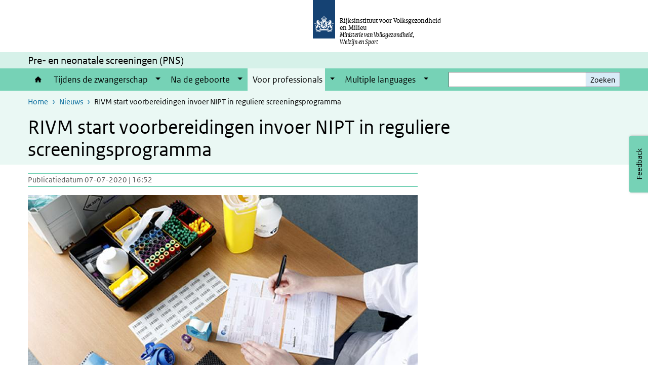

--- FILE ---
content_type: text/html; charset=UTF-8
request_url: https://www.pns.nl/nieuws/rivm-gaat-voorbereidingen-treffen-om-nipt-in-te-voeren
body_size: 23447
content:
<!DOCTYPE html>
<html lang="nl" dir="ltr">
  <head>
    <meta charset="utf-8" />
<meta name="description" content="Op dit moment is de NIPT beschikbaar als onderdeel van een wetenschappelijk onderzoek (TRIDENT 2). De minister heeft het RIVM gevraagd om te beginnen met de voorbereidingen voor de invoering van de NIPT als regulier screeningsprogramma. Zo blijft ook na 2023, als TRIDENT 2 afloopt, de NIPT beschikbaar." />
<link rel="apple-touch-icon" sizes="180x180" href="/themes/custom/sdv_theme/favicon_180x180.png" />
<meta name="twitter:card" content="summary" />
<meta name="twitter:site" content="@RIVM" />
<meta name="twitter:title" content="RIVM start voorbereidingen invoer NIPT in reguliere screeningsprogramma" />
<meta name="twitter:image" content="https://www.pns.nl/sites/default/files/2020-07/nipt-bloedafname-24.jpg" />
<meta name="msapplication-tileimage" content="/themes/custom/sdv_theme/favicon.png" />
<meta name="MobileOptimized" content="width" />
<meta name="HandheldFriendly" content="true" />
<meta name="viewport" content="width=device-width, initial-scale=1.0" />
<meta http-equiv="x-ua-compatible" content="ie=edge" />
<link rel="icon" href="/themes/custom/sdv_theme/favicon.ico" type="image/vnd.microsoft.icon" />
<link rel="alternate" hreflang="nl" href="https://www.pns.nl/nieuws/rivm-gaat-voorbereidingen-treffen-om-nipt-in-te-voeren" />
<link rel="canonical" href="https://www.pns.nl/nieuws/rivm-gaat-voorbereidingen-treffen-om-nipt-in-te-voeren" />
<link rel="shortlink" href="https://www.pns.nl/node/3061" />

    <title>RIVM start voorbereidingen invoer NIPT in reguliere screeningsprogramma | Prenatale en neonatale screeningen</title>
    <link rel="stylesheet" media="all" href="/sites/default/files/css/css_upB80fzhA6J0EjgiYsyyj7oxS3G44IbNYV6dBDa7Seg.css?delta=0&amp;language=nl&amp;theme=sdv_theme&amp;include=eJxNyEsOgzAMBcALpeRIkaFPrUMSp_5IcPtuQGI5s4q4udIsynW3b7CZc2258_DXR4GRNlHkt8aktlClI-HwxmO_72Kqv4CeJbhQuGzSZ4MjP5HsNEfPKxn-8R8xKA" />
<link rel="stylesheet" media="all" href="/sites/default/files/css/css_oHf4nzHjkPBBW9wHlgTn9kscRbK7ql_jXLgHP9o3-Jo.css?delta=1&amp;language=nl&amp;theme=sdv_theme&amp;include=eJxNyEsOgzAMBcALpeRIkaFPrUMSp_5IcPtuQGI5s4q4udIsynW3b7CZc2258_DXR4GRNlHkt8aktlClI-HwxmO_72Kqv4CeJbhQuGzSZ4MjP5HsNEfPKxn-8R8xKA" />
<link rel="stylesheet" media="print" href="/sites/default/files/css/css_YCxSe-ClI9eG0OSCgGNt0WQRP0wUPPlER1uk0UeSpls.css?delta=2&amp;language=nl&amp;theme=sdv_theme&amp;include=eJxNyEsOgzAMBcALpeRIkaFPrUMSp_5IcPtuQGI5s4q4udIsynW3b7CZc2258_DXR4GRNlHkt8aktlClI-HwxmO_72Kqv4CeJbhQuGzSZ4MjP5HsNEfPKxn-8R8xKA" />

    <script src="/themes/custom/bootstrap_rijkshuisstijl/js/jquery.min.js?v=3.7.1"></script>

  </head>
  <body>
  <a id="back-to-top-focus" tabindex="-1"></a>
  <nav id="skipnav" class="skipnav list-group">
    <a href="#main-title" class="sr-only sr-only-focusable list-group-item-info">Overslaan en naar de inhoud gaan</a>
    <a href="#navbar-main" class="sr-only sr-only-focusable list-group-item-info">Direct naar de hoofdnavigatie</a>
  </nav>
    <script type="text/javascript">
// <![CDATA[
(function(window, document, dataLayerName, id) {
window[dataLayerName]=window[dataLayerName]||[],window[dataLayerName].push({start:(new Date).getTime(),event:"stg.start"});var scripts=document.getElementsByTagName('script')[0],tags=document.createElement('script');
function stgCreateCookie(a,b,c){var d="";if(c){var e=new Date;e.setTime(e.getTime()+24*c*60*60*1e3),d="; expires="+e.toUTCString();f=""}document.cookie=a+"="+b+d+f+"; path=/"}
var isStgDebug=(window.location.href.match("stg_debug")||document.cookie.match("stg_debug"))&&!window.location.href.match("stg_disable_debug");stgCreateCookie("stg_debug",isStgDebug?1:"",isStgDebug?14:-1);
var qP=[];dataLayerName!=="dataLayer"&&qP.push("data_layer_name="+dataLayerName);isStgDebug&&qP.push("stg_debug");var qPString=qP.length>0?("?"+qP.join("&")):"";
tags.async=!0,tags.src="https://statistiek.rijksoverheid.nl/containers/"+id+".js"+qPString,scripts.parentNode.insertBefore(tags,scripts);
!function(a,n,i){a[n]=a[n]||{};for(var c=0;c<i.length;c++)!function(i){a[n][i]=a[n][i]||{},a[n][i].api=a[n][i].api||function(){var a=[].slice.call(arguments,0);"string"==typeof a[0]&&window[dataLayerName].push({event:n+"."+i+":"+a[0],parameters:[].slice.call(arguments,1)})}}(i[c])}(window,"ppms",["tm","cm"])
})(window, document, 'dataLayer', 'c3c9abc7-9b27-466e-9915-2d8505ce5d10');
// ]]>
</script><noscript><iframe src="https://statistiek.rijksoverheid.nl/containers/c3c9abc7-9b27-466e-9915-2d8505ce5d10/noscript.html" title="Piwik PRO embed snippet" height="0" width="0" style="display:none;visibility:hidden" aria-hidden="true"></iframe></noscript>
      <div class="dialog-off-canvas-main-canvas" data-off-canvas-main-canvas>
    

<div class="layout-container">

  
          

<header id="header" class="header   ">
  <div class="logo">
          <a href="/">        <img src="/themes/custom/sdv_theme/logo.svg" width="44" height="77" alt="Rijksoverheid logo | naar de homepage van Prenatale en neonatale screeningen" class="logo-image" />
      </a>        <span class="wordmark">
      <span class="sender ">Rijksinstituut voor Volksgezondheid<br> en Milieu</span>
      <span class="secondary-sender ">Ministerie van Volksgezondheid,<br>Welzijn en Sport</span>
    </span>
  </div>
  </header>
  
  <div class="navbar-topnav">
    <div class="container">
      <div class="topnavwrapper">
        
        
      </div>
    </div>
  </div>

                    <div class="navbar-titlebar">
          <div class="container">
            Pre- en neonatale screeningen (PNS) 
          </div>
        </div>
      
      <div class="parentnav">
        <div class="navspan">
          <nav class="navbar-nav navbar-expand-lg navbar-full navbar-branded navbar-border affix-top" id="navbar-main">
            <div class="container">

              <div class="buttons">
                <button class="navbar-toggler icon-menu" id="menuButton" type="button" data-toggle="collapse" data-target="#navbarResponsive" aria-controls="navbarResponsive" aria-expanded="false">Menu
                </button>

                                <div class="collapse d-lg-flex clearfix" id="navbarResponsive">
                                

                          <ul class="navbar-nav use-dropdown">
        
                    <li class="nav-item">
                                                <a href="/home" class="icon-home nav-item nav-link" data-drupal-visually-hidden-label="1" data-drupal-link-system-path="node/1">Home</a>
            </li>
                <li class="nav-item expanded dropdown">
                      
        <a href="/prenatale-screeningen" class="nav-link dropdown--toggle">Tijdens de zwangerschap</a>

                              <button class="btn dropdown-toggle dropdown-toggle-split showsubnav-button" data-target="#" data-toggle="dropdown" aria-haspopup="true" aria-expanded="false" aria-label="Show submenu">
            <span class="d-none">Tijdens de zwangerschap</span>
          </button>
                                      <ul class="dropdown-menu">
                      <li>
          <a href="/prenatale-screeningen/bloedonderzoek-zwangeren" class="dropdown-item">Bloedonderzoek zwangeren</a>
        </li>
                      <li>
          <a href="/prenatale-screeningen/nipt" class="dropdown-item">NIPT</a>
        </li>
                      <li>
          <a href="/prenatale-screeningen/13-wekenecho" class="dropdown-item">13 wekenecho</a>
        </li>
                      <li>
          <a href="/prenatale-screeningen/20-wekenecho" class="dropdown-item">20 wekenecho</a>
        </li>
          </ul>
  
                              </li>
                <li class="nav-item expanded dropdown">
                      
        <a href="/neonatale-screeningen" class="nav-link dropdown--toggle">Na de geboorte</a>

                              <button class="btn dropdown-toggle dropdown-toggle-split showsubnav-button" data-target="#" data-toggle="dropdown" aria-haspopup="true" aria-expanded="false" aria-label="Show submenu">
            <span class="d-none">Na de geboorte</span>
          </button>
                                      <ul class="dropdown-menu">
                      <li>
          <a href="/hielprik" class="dropdown-item">Hielprik</a>
        </li>
                      <li>
          <a href="/neonatale-screeningen/gehoortest-baby" class="dropdown-item">Gehoortest</a>
        </li>
          </ul>
  
                              </li>
                <li class="nav-item expanded dropdown active">
                      
        <a href="/professionals" class="nav-link dropdown--toggle">Voor professionals</a>

                              <button class="btn dropdown-toggle dropdown-toggle-split showsubnav-button" data-target="#" data-toggle="dropdown" aria-haspopup="true" aria-expanded="false" aria-label="Show submenu">
            <span class="d-none">Voor professionals</span>
          </button>
                                      <ul class="dropdown-menu">
                      <li class="active">
          <a href="/professionals/nieuws" class="dropdown-item">Nieuws</a>
        </li>
                      <li>
          <a href="/professionals/bloedonderzoek-zwangeren" class="dropdown-item">Bloedonderzoek zwangeren</a>
        </li>
                      <li>
          <a href="/professionals/nipt-seo" class="dropdown-item">NIPT en SEO</a>
        </li>
                      <li>
          <a href="/professionals/hielprik" class="dropdown-item">Hielprik</a>
        </li>
                      <li>
          <a href="/professionals/gehoortest-baby" class="dropdown-item">Gehoorscreening</a>
        </li>
          </ul>
  
                              </li>
                <li class="nav-item expanded dropdown">
                      
        <a href="https://www.pns.nl/en/multiple-languages" class="nav-link dropdown--toggle">Multiple languages</a>

                              <button class="btn dropdown-toggle dropdown-toggle-split showsubnav-button" data-target="#" data-toggle="dropdown" aria-haspopup="true" aria-expanded="false" aria-label="Show submenu">
            <span class="d-none">Multiple languages</span>
          </button>
                                      <ul class="dropdown-menu">
                      <li>
          <a href="https://www.pns.nl/en/multiple-languages/english/blood-tests" class="dropdown-item">Blood tests</a>
        </li>
                      <li>
          <a href="https://www.pns.nl/en/multiple-languages/english/nipt-and-13-and-20-week-scans" class="dropdown-item">Prenatal screening</a>
        </li>
                      <li>
          <a href="https://www.pns.nl/en/multiple-languages/english/heel-prick" class="dropdown-item">Heel prick screening test</a>
        </li>
                      <li>
          <a href="https://www.pns.nl/en/multiple-languages/english/hearing-test" class="dropdown-item">Newborn hearing screening</a>
        </li>
          </ul>
  
                              </li>
        </ul>
  



  

  

                  
                </div>
                
                                <button class="navbar-toggler navbar-toggler-right auto-sm icon-zoek collapsed" id="searchButton" type="button" data-toggle="collapse" data-target="#searchformResponsive" aria-controls="searchformResponsive" aria-expanded="false"><span class="sr-only">Zoekveld</span>
                </button>
                
                <div class="collapse d-lg-flex clearfix" id="searchformResponsive">
                                      <div class="nav-search">
            <form action="/zoeken" method="get" id="views-exposed-form-zoekresultaten-page-search-dummy" accept-charset="UTF-8" novalidate>
  <div class="form-inline">
  
<div class="js-form-item js-form-type-search form-type-search js-form-item-search form-item-search">
      <label for="edit-search">Zoeken</label>
        <div class="search-wrapper">
  <input data-drupal-selector="edit-search" type="search" id="edit-search" name="search" value="" size="30" maxlength="128" class="form-search form-control">
</div>

        </div>
<div data-drupal-selector="edit-actions" class="form-actions js-form-wrapper form-group" id="edit-actions">
<button data-drupal-selector="edit-submit-zoekresultaten" type="submit" id="edit-submit-zoekresultaten" class="button js-form-submit form-submit btn btn-primary">Zoeken</button>
</div>

</div>

</form>

  
  </div>

                                  </div>

              </div>

            </div>
          </nav>
        </div>

    
                <nav  class="navbar-nav navbar-branded-light affix-top">
        <div class="container">
                                  <ul class="breadcrumb ">
      <li class="breadcrumb-item">
              <a href="/">Home</a>
          </li>
      <li class="breadcrumb-item">
              <a href="https://www.pns.nl/professionals/nieuws">Nieuws</a>
          </li>
      <li class="breadcrumb-item">
              RIVM start voorbereidingen invoer NIPT in reguliere screeningsprogramma
          </li>
  </ul>

  
  
        
                   <a id="main-title" tabindex="-1"></a>                                              <h1>RIVM start voorbereidingen invoer NIPT in reguliere screeningsprogramma</h1>
                  
        
        </div>
      </nav>
      
      
        <div data-drupal-messages-fallback class="hidden"></div>

  

  

    <main role="main" class="container">

    <a id="main-content" tabindex="-1"></a>
    <div class="layout-local row">
            
  
    </div>

    <div class="layout-content" id="top">
                  

<article class="sdv-nieuwsitem is-promoted full clearfix row">
<div class="col-sm-12">
  <div class="row">
    <div class="col-lg-8">

    
        

        <div class="content-dates">
      <span class="content-date-created">Publicatiedatum 07-07-2020 | 16:52</span>
    </div>
    
    <div class="content">
      <div class="image-nieuwsitem">    

<img loading="lazy" src="/sites/default/files/styles/content_full/public/2020-07/nipt-bloedafname-24.jpg?h=aaeb30c6&amp;itok=WmNbHeMt" width="770" height="450" alt="" class="single-image image-style-content-full" />



</div>
      <p>Op dit moment is de NIPT beschikbaar als onderdeel van een wetenschappelijk onderzoek (TRIDENT 2). De minister heeft het RIVM gevraagd om te <a href="https://www.tweedekamer.nl/kamerstukken/brieven_regering/detail?id=2020Z13675&amp;amp;did=2020D28919">beginnen met de voorbereidingen</a> voor de invoering van de NIPT als regulier screeningsprogramma. Zo blijft ook na 2023, als TRIDENT 2 afloopt, de NIPT beschikbaar.</p>

<p>Vandaag is het <a href="https://www.gezondheidsraad.nl/actueel/nieuws/2020/07/07/nevenbevindingen-nipt-alleen-rapporteren-onder-voorwaarden">advies nevenbevindingen NIPT van de Gezondheidsraad</a> aangeboden aan de tweede kamer. Daarnaast is in april 2020 een <a href="https://www.rivm.nl/documenten/uitvoeringstoets-nipt">onderzoek naar de invoering van de NIPT door het RIVM</a> opgeleverd aan <span class="position-relative custom-tooltip abbreviation"><span class="custom-tooltip-trigger">VWS</span><span class="tooltip-container d-none d-md-block hide-tooltip"> Ministerie van Volksgezondheid, Welzijn en Sport</span><span class="tooltip-arrow d-none d-md-block hide-tooltip"></span><span class="invisible-tooltip-container hide-tooltip"></span></span><span class="abbr-tip"> (Ministerie van Volksgezondheid, Welzijn en Sport)</span>. Hieruit blijkt&nbsp;dat het mogelijk is de NIPT in 2023 in het reguliere landelijke screeningsprogramma in te voeren.</p>

<p>&nbsp;</p>



          
        </div>

    </div>

      <aside class="col-lg-4" role="complementary">
      
    </aside>
  
  </div>
</div>
</article>


  <div id="block-deeldezepagina" class="sharing-wrapper">
  <div class="container container-spacer-sm">
          <div class="row">
      <div class="col-sm-12">
        <h2>Deel deze pagina</h2>
      </div>
    </div>
          <hr>
          <div class="row">
  <div class="col-sm-12">
    <ul class="common">
            <li>
        <a href="https://www.facebook.com/sharer.php?u=https%3A//www.pns.nl/nieuws/rivm-gaat-voorbereidingen-treffen-om-nipt-in-te-voeren" class="icon icon-facebook facebook" title="Deel deze pagina via Facebook"><span>Facebook</span></a>
      </li>
                  <li>
        <a href="https://x.com/intent/post?url=https%3A//www.pns.nl/nieuws/rivm-gaat-voorbereidingen-treffen-om-nipt-in-te-voeren" class="icon icon-x-twitter twitter" title="Deel deze pagina via X"><span>X</span></a>
      </li>
                  <li>
        <a href="https://www.linkedin.com/sharing/share-offsite/?url=https%3A//www.pns.nl/nieuws/rivm-gaat-voorbereidingen-treffen-om-nipt-in-te-voeren&amp;mini=true" class="icon icon-linked-in linkedin" title="Deel deze pagina via LinkedIn"><span>LinkedIn</span></a>
      </li>
                  <li>
        <a href="https://wa.me/send?text=https%3A//www.pns.nl/nieuws/rivm-gaat-voorbereidingen-treffen-om-nipt-in-te-voeren" data-action="share/whatsapp/share" class="icon icon-whatsapp whatsapp" target="_blank" title="Deel deze pagina via WhatsApp"><span>WhatsApp</span></a>
      </li>
                  <li>
        <a href="mailto:?body=https%3A//www.pns.nl/nieuws/rivm-gaat-voorbereidingen-treffen-om-nipt-in-te-voeren" class="icon icon-email email" title="Deel deze pagina via E-mail"><span>E-mail</span></a>
      </li>
          </ul>
  </div>
</div>

      </div>
</div>

  
    </div>
  </main>

      <footer class="footer bg-brand">
  <div class="container">
    <div class="row">
      
                    <div class="col-sm-3">
<div aria-labelledby="block-voet-menu" id="block-voet" class="block block-menu navigation menu--footer">
      
  <h2 id="block-voet-menu">Service</h2>
  

        
              <ul class="navbar-nav">
                    <li class="nav-item">
                                        <a href="/contact"  class="nav-link">Contact</a>
              </li>
                <li class="nav-item">
                                        <a href="/archief"  class="nav-link">Archief</a>
              </li>
        </ul>
  


  </div>
</div>
<div class="col-sm-3">
<div aria-labelledby="block-footer2-menu" id="block-footer2" class="block block-menu navigation menu--footer-2">
      
  <h2 id="block-footer2-menu">Over deze site</h2>
  

        
              <ul class="navbar-nav">
                    <li class="nav-item">
                                        <a href="/cookies"  class="nav-link">Cookies</a>
              </li>
                <li class="nav-item">
                                        <a href="/proclaimer"  class="nav-link">Proclaimer</a>
              </li>
                <li class="nav-item">
                                        <a href="/responsible-disclosure"  class="nav-link">Responsible disclosure</a>
              </li>
                <li class="nav-item">
                                        <a href="/toegankelijkheid"  class="nav-link">Toegankelijkheid</a>
              </li>
                <li class="nav-item">
                                        <a href="/privacy"  class="nav-link">Privacy</a>
              </li>
        </ul>
  


  </div>
</div>
<div class="col-sm-3">
<div aria-labelledby="block-footer3-menu" id="block-footer3" class="block block-menu navigation menu--footer-3">
      
  <h2 id="block-footer3-menu">Zie ook</h2>
  

        
              <ul class="navbar-nav">
                    <li class="nav-item">
                                        <a href="https://www.rivm.nl"  class="nav-link">RIVM.nl</a>
              </li>
        </ul>
  


  </div>
</div>

  
          </div>
  </div>
</footer>
  
    </div>   
</div>
  </div>

    
    <script type="application/json" data-drupal-selector="drupal-settings-json">{"path":{"baseUrl":"\/","pathPrefix":"","currentPath":"node\/3061","currentPathIsAdmin":false,"isFront":false,"currentLanguage":"nl"},"pluralDelimiter":"\u0003","suppressDeprecationErrors":true,"ajaxPageState":{"libraries":"eJx1ikEOwyAMwD7ExpMQtBFLSQIiybT9flVFj7vZskvvpjbzSBOPpi9HVcODYqVeMoXyrzOKPeoEkAAfI5QW9-kj03Np0P2dCpYNDdLmap3j0itxHyjYJd4QFHkQJIaaGcRjyXqug1xams5x4Tlb0K8a8LX8ACMLTiE","theme":"sdv_theme","theme_token":null},"ajaxTrustedUrl":{"\/zoeken":true},"sdv_ckeditor":{"headings":[{"model":"htmlDivBgBrandLightest","view":{"name":"div","classes":"bg-brand-lightest blockPadding"},"priority":"normal"},{"model":"spanCTA","view":{"name":"span","classes":"cta-button"},"priority":"low"},{"model":"spanCTAAlternative","view":{"name":"span","classes":"cta-button cta-button-alt"},"priority":"high"},{"model":"spanCTAAlternative2","view":{"name":"span","classes":"cta-button cta-button-alt-2"},"priority":"high"},{"model":"htmlPre","view":{"name":"pre","classes":""},"priority":"normal"},{"model":"spanAlignCenter","view":{"name":"span","classes":"text-align-center w100"},"priority":"normal"},{"model":"spanAlignRight","view":{"name":"span","classes":"text-align-right w100"},"priority":"normal"}]},"mopinion":{"id":"gyzRNpCMaNWycArzdwpWUyBAz9YYtRYluPrYDIkM"},"splunkRum":{"enabled":true,"realm":"eu0","accessToken":"yzJiuhjZ3aU0pZza0xq-aA","applicationName":"rivmweb","deploymentEnvironment":"rivmweb-acc"},"data":{"extlink":{"extTarget":false,"extTargetAppendNewWindowLabel":"(opent in een nieuw venster)","extTargetNoOverride":false,"extNofollow":false,"extTitleNoOverride":false,"extNoreferrer":false,"extFollowNoOverride":false,"extClass":"ext","extLabel":"(externe link)","extImgClass":false,"extSubdomains":false,"extExclude":"(test\\.sdv\\.rivm\\.nl)|(sdv\\.docker\\.localhost)|(rivmweb\\.lndo\\.site)","extInclude":"mailing\\?cid=[0-9]+\\\u0026mid=[0-9]+","extCssExclude":"","extCssInclude":"","extCssExplicit":"","extAlert":false,"extAlertText":"This link will take you to an external web site. We are not responsible for their content.","extHideIcons":false,"mailtoClass":"0","telClass":"tel","mailtoLabel":"(link stuurt een e-mail)","telLabel":"(link is een telefoonnummer)","extUseFontAwesome":true,"extIconPlacement":"append","extPreventOrphan":false,"extFaLinkClasses":"ext","extFaMailtoClasses":"fa fa-envelope-o","extAdditionalLinkClasses":"","extAdditionalMailtoClasses":"","extAdditionalTelClasses":"","extFaTelClasses":"fa fa-phone","whitelistedDomains":[],"extExcludeNoreferrer":""}},"user":{"uid":0,"permissionsHash":"2848960a11c1920b2c2aceab5b1c7e59b59a9d7d5abe5fa6ab31d67c9bc6f879"}}</script>
<script src="/sites/default/files/js/js_ljFVpj9MhglEk6P38Iy3UbNYlpGU8OX7tFGTtx9UjJw.js?scope=footer&amp;delta=0&amp;language=nl&amp;theme=sdv_theme&amp;include=eJw1iW0KgCAMQC8k7UiiKTWdTtwWHb8I-_c-IrOKzjD8xFLlNBRRLAQHcQzk8q2EvUKaNgJtS52ky0eMO2r2u4lyg6XfajywI3f4wckg69VPa7Dw7foAnz0yyA"></script>
<script src="https://cdn.signalfx.com/o11y-gdi-rum/latest/splunk-otel-web.js "></script>
<script src="/sites/default/files/js/js_fvjAnzcjR_rJEicMP3_mP-erDHAyoRSc68rfykchfOs.js?scope=footer&amp;delta=2&amp;language=nl&amp;theme=sdv_theme&amp;include=eJw1iW0KgCAMQC8k7UiiKTWdTtwWHb8I-_c-IrOKzjD8xFLlNBRRLAQHcQzk8q2EvUKaNgJtS52ky0eMO2r2u4lyg6XfajywI3f4wckg69VPa7Dw7foAnz0yyA"></script>

  </body>
</html>
